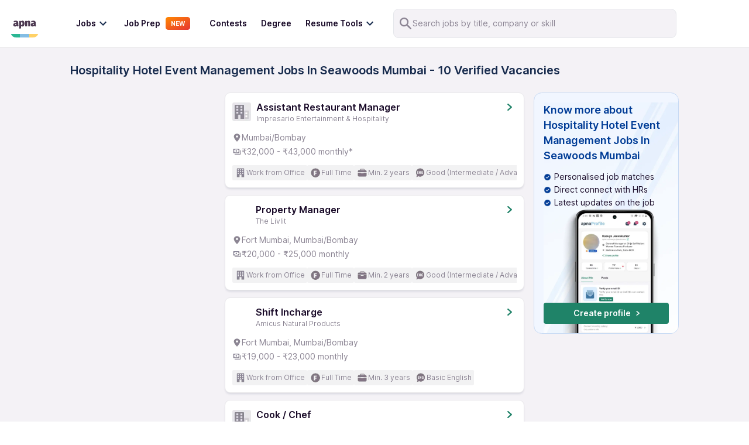

--- FILE ---
content_type: application/javascript; charset=UTF-8
request_url: https://apna.co/_next/static/chunks/1516-96184d674a66059d.js
body_size: 5229
content:
"use strict";(self.webpackChunk_N_E=self.webpackChunk_N_E||[]).push([[1516],{13766:function(e,i,n){var o=n(59499),t=(n(67294),n(85893));function l(e,i){var n=Object.keys(e);if(Object.getOwnPropertySymbols){var o=Object.getOwnPropertySymbols(e);i&&(o=o.filter((function(i){return Object.getOwnPropertyDescriptor(e,i).enumerable}))),n.push.apply(n,o)}return n}function a(e){for(var i=1;i<arguments.length;i++){var n=null!=arguments[i]?arguments[i]:{};i%2?l(Object(n),!0).forEach((function(i){(0,o.Z)(e,i,n[i])})):Object.getOwnPropertyDescriptors?Object.defineProperties(e,Object.getOwnPropertyDescriptors(n)):l(Object(n)).forEach((function(i){Object.defineProperty(e,i,Object.getOwnPropertyDescriptor(n,i))}))}return e}i.Z=function(e){return(0,t.jsx)("svg",a(a({xmlns:"http://www.w3.org/2000/svg",width:24,height:24,fill:"none"},e),{},{children:(0,t.jsx)("path",{d:"M8.355 6.316a.985.985 0 0 0 0 1.515l4.714 4.17-4.714 4.17a.985.985 0 0 0 0 1.515c.474.419 1.24.419 1.713 0l5.577-4.933a.985.985 0 0 0 0-1.515l-5.577-4.933c-.461-.408-1.239-.408-1.713.01Z"})}))}},61516:function(e,i,n){var o=n(59499),t=n(50029),l=n(27812),a=n(87794),r=n.n(a),d=n(67294),s=n(11163),c=n(50066),u=n(79968),p=n(88953),v=n(58971),f=n(13592),g=n(71139),m=n(13766),_=n(61982),x=n(74324),b=n(95591),h=(n(73767),n(41650)),y=n(86010),C=n(25675),w=n.n(C),N=n(41664),j=n.n(N),E=n(22928),O=n(82697),S=n(58854),A=n(85893);function I(e,i){var n=Object.keys(e);if(Object.getOwnPropertySymbols){var o=Object.getOwnPropertySymbols(e);i&&(o=o.filter((function(i){return Object.getOwnPropertyDescriptor(e,i).enumerable}))),n.push.apply(n,o)}return n}function L(e){for(var i=1;i<arguments.length;i++){var n=null!=arguments[i]?arguments[i]:{};i%2?I(Object(n),!0).forEach((function(i){(0,o.Z)(e,i,n[i])})):Object.getOwnPropertyDescriptors?Object.defineProperties(e,Object.getOwnPropertyDescriptors(n)):I(Object(n)).forEach((function(i){Object.defineProperty(e,i,Object.getOwnPropertyDescriptor(n,i))}))}return e}i.Z=function(e){var i,o,a,C,N,I,P,T=(0,d.useRef)(null),J=e.job,k=e.filterStates,R=e.row,W=e.column,B=e.pageNumber,D=e.filterCount,F=e.search,H=void 0!==F&&F,M=e.isJobFeedPage,Z=e.pageName,z=e.fullWidth,U=void 0===z||z,Y=e.isRenderedInModule,G=void 0!==Y&&Y,q=e.moduleTrackData,K=void 0===q?{}:q,V=(0,s.useRouter)(),X=(0,c.useTheme)().vendor,Q=(0,f.aF)().isLoggedIn,$=window.innerWidth<769,ee=(0,O.ZP)().discoveryTabs,ie=ee.showTabs,ne=ee.activeTabId,oe=null!==(i=V.pathname)&&void 0!==i&&i.startsWith("/microsite")?"/microsite/".concat(X):"",te=(0,d.useMemo)((function(){return(0,h.AR)(null===J||void 0===J?void 0:J.id)}),[null===J||void 0===J?void 0:J.id]),le=function(){var e=(0,t.Z)(r().mark((function e(i){var o,t,l,a,d,s,c,u,f,m;return r().wrap((function(e){for(;;)switch(e.prev=e.next){case 0:return e.next=2,n.e(1723).then(n.t.bind(n,71723,23));case 2:u=e.sent,f=u.default,m=f.find((function(e){return(null===e||void 0===e?void 0:e.id)===(null===J||void 0===J?void 0:J.category_id)})),_.default.track(i,L({section:p.yL.JOB_CARD,page:(0,v.oK)(),isLoggedIn:Q,jobId:null===J||void 0===J?void 0:J.id,JobTitle:null===J||void 0===J?void 0:J.title,category:null===m||void 0===m?void 0:m.slug,area:null===J||void 0===J||null===(o=J.address)||void 0===o?void 0:o.area,city:null===J||void 0===J||null===(t=J.address)||void 0===t||null===(l=t.city)||void 0===l?void 0:l.name,maxSalary:null===J||void 0===J?void 0:J.max_salary,minSalary:null===J||void 0===J?void 0:J.min_salary,userPlatform:g.W[X],"Job Board Type":null!==J&&void 0!==J&&J.is_external_job?"Non Apna Job":"Apna Job",earning_potential:null===J||void 0===J?void 0:J.earning_potential,is_wfh:null===J||void 0===J?void 0:J.is_wfh,Job_company_name:null===J||void 0===J||null===(a=J.organization)||void 0===a?void 0:a.name,source:ae(),tags_shown:null===J||void 0===J||null===(d=J.ui_tags)||void 0===d?void 0:d.map((function(e){return null===e||void 0===e?void 0:e.text})),"External Job Type":null!==J&&void 0!==J&&J.is_external_job?null===J||void 0===J||null===(s=J.job_info)||void 0===s?void 0:s.job_lead_type:"","Search ID":null!==V&&void 0!==V&&null!==(c=V.query)&&void 0!==c&&c.search?localStorage.getItem(E.dA.SEARCH_SESSION_ID):""},K));case 6:case"end":return e.stop()}}),e)})));return function(i){return e.apply(this,arguments)}}(),ae=function(){return ie&&ne?E.vC[ne]:"job_application_successful_status_screen"===Z?"similar job application screen":"job_application_unsuccessful_status_screen"===Z?"application unsuccessful screen":M?"Job Feed Web":"Job Search Web"};(0,d.useEffect)((function(){var e=new IntersectionObserver((function(e,i){e.forEach(function(){var e=(0,t.Z)(r().mark((function e(o){var t,l,a,d,s,c,u,f,m,x;return r().wrap((function(e){for(;;)switch(e.prev=e.next){case 0:if(!o.isIntersecting){e.next=8;break}return e.next=3,n.e(1723).then(n.t.bind(n,71723,23));case 3:f=e.sent,m=f.default,x=m.find((function(e){return(null===e||void 0===e?void 0:e.id)===(null===J||void 0===J?void 0:J.category_id)})),_.default.track("Job Impression Web",L({section:p.yL.JOB_CARD,page:(0,v.oK)(),isLoggedIn:Q,jobId:null===J||void 0===J?void 0:J.id,JobTitle:null===J||void 0===J?void 0:J.title,category:null===x||void 0===x?void 0:x.slug,area:null===J||void 0===J||null===(t=J.address)||void 0===t?void 0:t.area,city:null===J||void 0===J||null===(l=J.address)||void 0===l||null===(a=l.city)||void 0===a?void 0:a.name,maxSalary:null===J||void 0===J?void 0:J.max_salary,minSalary:null===J||void 0===J?void 0:J.min_salary,userPlatform:g.W[X],"Selected Filters":k,"Is filter applied":!!D,"x position":R,"y position":W,"Page No":B,"Job Board Type":null!==J&&void 0!==J&&J.is_external_job?"Non Apna Job":"Apna Job",earning_potential:null===J||void 0===J?void 0:J.earning_potential,is_wfh:null===J||void 0===J?void 0:J.is_wfh,Job_company_name:null===J||void 0===J||null===(d=J.organization)||void 0===d?void 0:d.name,source:ae(),tags_shown:null===J||void 0===J||null===(s=J.ui_tags)||void 0===s?void 0:s.map((function(e){return null===e||void 0===e?void 0:e.text})),"External Job Type":null!==J&&void 0!==J&&J.is_external_job?null===J||void 0===J||null===(c=J.job_info)||void 0===c?void 0:c.job_lead_type:"","Search ID":null!==V&&void 0!==V&&null!==(u=V.query)&&void 0!==u&&u.search?localStorage.getItem(E.dA.SEARCH_SESSION_ID):""},K)),i.unobserve(o.target);case 8:case"end":return e.stop()}}),e)})));return function(i){return e.apply(this,arguments)}}())}),{root:null,rootMargin:"0px",threshold:.5});return T.current&&e.observe(T.current),function(){T.current&&e.unobserve(T.current)}}),[]);var re=(null===J||void 0===J||null===(o=J.job_highlights)||void 0===o?void 0:o.find((function(e){return e.on_top})))||{},de=null===J||void 0===J||null===(a=J.job_highlights)||void 0===a?void 0:a.filter((function(e){return!(null!==e&&void 0!==e&&e.on_top)})),se=function(){var e,i,n,o,t;return null!==J&&void 0!==J&&J.is_external_job?(null===J||void 0===J?void 0:J.salary_detail)||"Not disclosed":null!==J&&void 0!==J&&J.is_incentives_involved&&2===(null===J||void 0===J?void 0:J.salary_type)&&null!==J&&void 0!==J&&J.earning_potential?"\u20b9".concat(null===J||void 0===J||null===(n=J.earning_potential)||void 0===n?void 0:n.toLocaleString()," monthly*"):null!==J&&void 0!==J&&J.is_incentives_involved&&(null!==J&&void 0!==J&&J.min_salary||0===(null===J||void 0===J?void 0:J.min_salary))&&null!==J&&void 0!==J&&J.earning_potential?"\u20b9".concat(null===J||void 0===J||null===(o=J.min_salary)||void 0===o?void 0:o.toLocaleString()," - \u20b9").concat(null===J||void 0===J||null===(t=J.earning_potential)||void 0===t?void 0:t.toLocaleString()," monthly*"):(null!==J&&void 0!==J&&J.min_salary||0===(null===J||void 0===J?void 0:J.min_salary))&&null!==J&&void 0!==J&&J.earning_potential?"\u20b9".concat(null===J||void 0===J||null===(e=J.min_salary)||void 0===e?void 0:e.toLocaleString()," - \u20b9").concat(null===J||void 0===J||null===(i=J.earning_potential)||void 0===i?void 0:i.toLocaleString()," monthly"):""};return(0,A.jsx)(j(),{href:function(){var e=(null===J||void 0===J?void 0:J.public_url)||(null===J||void 0===J?void 0:J.public_url_v2)||"",i="";try{var n=new URL(e,u.Z.websiteUrl);i="".concat(n.pathname).concat(n.search||"")}catch(r){i=e.startsWith("/")?e:"/".concat(e)}var o="".concat(oe).concat(i),t=new URLSearchParams,a=(0,x.Pc)();return a&&t.set("c_id",a),H&&t.set("search","true"),ie&&ne&&t.set("source",E.vC[ne]),(0,l.Z)(t).length>0&&(o+="".concat(o.includes("?")?"&":"?").concat(t.toString())),o}(),prefetch:!0,children:(0,A.jsx)("a",{target:$?"_self":"_blank",rel:"noopener noreferrer",onClick:function(){le("Job Card Click"),K&&Object.keys(K).length>0&&sessionStorage.setItem(E.sO.MODULE_TRACKING_DATA,JSON.stringify(K))},ref:T,children:(0,A.jsx)("div",{className:(0,y.default)("min-h-full cursor-pointer rounded-lg border border-solid border-[#E8E7EA] bg-white p-[12px] shadow-100 md:m-0",{"w-[300px]":!U}),"data-testid":"job-card",children:(0,A.jsxs)("div",{className:"relative h-full w-full space-y-3",children:[(null===re||void 0===re?void 0:re.heading)&&!G&&(0,A.jsxs)("div",{className:(0,y.default)("mb-3 flex items-center justify-between gap-[2px] rounded  pl-[8px]"),style:{background:"linear-gradient(90deg, ".concat(null!==re&&void 0!==re&&re.background_colour?null===re||void 0===re?void 0:re.background_colour:"#fff"," 0%, rgba(255,255,255,1) 100%)")},children:[(0,A.jsxs)("div",{className:"flex items-center",children:[(0,A.jsx)("img",{src:null===re||void 0===re?void 0:re.icon_link,alt:"",className:"h-[16px w-[16px]"}),(0,A.jsx)("p",{className:"m-0 flex-1 text-[14px]",style:{color:null===re||void 0===re?void 0:re.text_colour},"data-testid":"job-card-top-highlight",children:null===re||void 0===re?void 0:re.heading})]}),te&&(0,x.Pc)()&&(0,A.jsx)("div",{className:"w-max rounded-[2px] bg-[#F2F2F3] px-[8px] text-[14px] leading-[20px] text-[#827485]",children:"Applied"})]}),(0,A.jsxs)("div",{className:"flex justify-between",children:[(0,A.jsxs)("div",{className:"flex w-full items-start",children:[(0,A.jsx)("div",{className:"pt-[4px]",children:null!==J&&void 0!==J&&null!==(C=J.organization)&&void 0!==C&&C.logo_url?(0,A.jsx)(S.fb,{children:(0,A.jsx)(w(),{src:null===J||void 0===J||null===(N=J.organization)||void 0===N?void 0:N.logo_url,alt:"company-logo",height:32,width:32,layout:"fixed",quality:100,unoptimized:!0,className:"object-cover"})}):(0,A.jsx)("img",{src:"https://storage.googleapis.com/mumbai_apnatime_prod/jobs_page/Company_icon_webp.webp",alt:"",className:"mr-2 h-[32px] w-[32px]"})}),(0,A.jsxs)("div",{className:(0,y.default)("w-full",{"max-w-[200px]":G,"flex-1":!G}),children:[(0,A.jsx)("h2",{className:(0,y.default)("m-0 w-full text-[16px] font-semibold leading-[24px]",{"max-w-[200px] truncate":G}),title:(null===J||void 0===J?void 0:J.name)||(null===J||void 0===J?void 0:J.title),"data-testid":"job-title",children:(null===J||void 0===J?void 0:J.name)||(null===J||void 0===J?void 0:J.title)}),(0,A.jsx)(S.TM,{"data-testid":"company-title",children:null===J||void 0===J||null===(I=J.organization)||void 0===I?void 0:I.name})]}),te&&!(null!==re&&void 0!==re&&re.heading)&&(0,x.Pc)()&&(0,A.jsx)("div",{className:"ml-auto w-max rounded-[2px] bg-[#F2F2F3] px-[8px] text-[14px] leading-[20px] text-[#827485]",children:"Applied"})]}),!te&&(0,A.jsx)("div",{children:(0,A.jsx)(m.Z,{fill:"#1F8268"})})]}),(0,A.jsxs)("div",{className:"space-y-[4px]",children:[null!==J&&void 0!==J&&J.is_wfh?(0,A.jsxs)("div",{className:"flex items-center gap-1",children:[(0,A.jsx)("div",{className:"flex h-[16px] w-[16px] items-center justify-center",children:(0,A.jsx)("img",{src:"https://storage.googleapis.com/mumbai_apnatime_prod/jobs_page/home.png",alt:"wfh"})}),(0,A.jsx)("p",{className:"m-0 text-sm leading-[20px] text-[#8C8594]","data-testid":"job-location",children:"Work from home"})]}):(0,A.jsxs)("div",{className:"flex items-center gap-1",children:[(0,A.jsx)("div",{className:"flex h-[16px] w-[16px] items-center justify-center",children:(0,A.jsx)("img",{src:"https://storage.googleapis.com/mumbai_apnatime_prod/jobs_page/Location_icon.webp",alt:""})}),(0,A.jsx)("p",{className:"m-0 text-sm leading-[20px] text-[#8C8594]","data-testid":"job-location",children:null===J||void 0===J?void 0:J.location_name})]}),se()&&(0,A.jsxs)("div",{className:"flex items-center gap-[4px]",children:[(0,A.jsx)("div",{className:"flex h-[16px] w-[16px] items-center justify-center",children:(0,A.jsx)("img",{src:"https://storage.googleapis.com/mumbai_apnatime_prod/jobs_page/Salary_icon.webp",alt:""})}),(0,A.jsx)("p",{className:"m-0 truncate text-sm leading-[20px] text-[#8C8594]","data-testid":"job-salary",children:se()})]})]}),(0,A.jsx)(b.Z,{tags:null===J||void 0===J?void 0:J.ui_tags}),Array.isArray(de)&&de.length>0&&(0,A.jsx)("div",{className:"scrollbarHide scrollbarHide::-webkit-scrollbar flex  w-full flex-row items-center gap-[4px] overflow-x-scroll",children:de.map((function(e,i){return(0,A.jsxs)("div",{className:(0,y.default)("m-[0] flex items-center gap-2 rounded",{"ml-[12px]":0!==i}),style:{background:"linear-gradient(90deg, ".concat(null!==e&&void 0!==e&&e.background_colour?null===e||void 0===e?void 0:e.background_colour:"#fff"," 0%, rgba(255,255,255,1) 100%)")},children:[(0,A.jsx)("div",{className:"h-[16px] w-[16px]",children:(0,A.jsx)("img",{src:null===e||void 0===e?void 0:e.icon_link,alt:""})}),(0,A.jsx)("p",{className:"m-0 text-[14px]",style:{color:null===e||void 0===e?void 0:e.text_colour},"data-testid":"job-card-bottom-highlight",children:null===e||void 0===e?void 0:e.heading})]},"".concat(null===e||void 0===e?void 0:e.heading,"-").concat(i))}))}),"throttled"===(null===J||void 0===J||null===(P=J.job_application_mode)||void 0===P?void 0:P.mode)?(0,A.jsx)(S.p0,{children:J.job_application_mode.message}):null]})})})})}},58854:function(e,i,n){n.d(i,{TM:function(){return d},Xq:function(){return r},fb:function(){return l},lb:function(){return a},p0:function(){return c}});var o=n(50066),t=n(63605),l=(o.default.div.withConfig({displayName:"JobListCardstyles__JobCardWrapper",componentId:"ffng7u-0"})(["padding:12px;border:1px solid #e8e7ea;box-shadow:0px 2px 5px rgba(0,0,0,0.05);background:#ffffff;border-radius:8px;cursor:pointer;","{height:100%;margin:0px;}"],t.bp.md),o.default.div.withConfig({displayName:"JobListCardstyles__JobCardContainer",componentId:"ffng7u-1"})(["width:100%;height:100%;position:relative;"]),o.default.div.withConfig({displayName:"JobListCardstyles__CardHeader",componentId:"ffng7u-2"})(["display:flex;align-items:center;justify-content:space-between;"]),o.default.div.withConfig({displayName:"JobListCardstyles__HeaderLeftSection",componentId:"ffng7u-3"})(["display:flex;align-items:center;margin-bottom:12px;"]),o.default.div.withConfig({displayName:"JobListCardstyles__ImageWrapper",componentId:"ffng7u-4"})(["position:relative;width:32px;height:32px;border-radius:4px;margin-right:8px;"])),a=o.default.img.withConfig({displayName:"JobListCardstyles__ImgComp",componentId:"ffng7u-5"})(["position:relative;width:100%;height:100%;object-fit:contain;"]),r=(o.default.div.withConfig({displayName:"JobListCardstyles__ImageWrapper2",componentId:"ffng7u-6"})(["position:relative;width:16px;height:16px;margin-right:2px;"]),o.default.a.withConfig({displayName:"JobListCardstyles__JobTitle",componentId:"ffng7u-7"})(["font-weight:600;font-size:16px;line-height:24px;color:#190a28;"])),d=o.default.div.withConfig({displayName:"JobListCardstyles__JobCompany",componentId:"ffng7u-8"})(["font-size:12px;line-height:16px;color:#8c8594;"]),s=o.default.div.withConfig({displayName:"JobListCardstyles__ContentContainer",componentId:"ffng7u-9"})(["font-size:14px;line-height:20px;color:#8c8594;> div:not(:last-child){margin-bottom:4px;}"]),c=(o.default.div.withConfig({displayName:"JobListCardstyles__DisplayFlexCenter",componentId:"ffng7u-10"})(["display:flex;align-items:center;"]),(0,o.default)(s).withConfig({displayName:"JobListCardstyles__BottomContainer",componentId:"ffng7u-11"})(["color:#190a28;display:flex;> div:not(:last-child){margin:0px;margin-right:12px;}"]),(0,o.default)(s).withConfig({displayName:"JobListCardstyles__InterviewLineContainer",componentId:"ffng7u-12"})(["color:#a42700;background-color:#fff2eb;display:flex;padding:4px 8px;> div:not(:last-child){margin:0px;margin-right:12px;}"]));o.default.div.withConfig({displayName:"JobListCardstyles__TagContainerWrapper",componentId:"ffng7u-13"})(["margin:12px 0px;display:flex;flex-wrap:nowrap;overflow-x:auto;&::-webkit-scrollbar{width:0;height:0;}&::-webkit-scrollbar-thumb{background-color:transparent;}"]),o.default.span.withConfig({displayName:"JobListCardstyles__TagContainer",componentId:"ffng7u-14"})(["flex-shrink:0;background:#f2f2f3;border-radius:2px;height:24px;padding:0px 4px;display:flex;align-items:center;font-size:14px;line-height:20px;color:#827485;margin-right:4px;"]),o.default.div.withConfig({displayName:"JobListCardstyles__ExternalJobLabel",componentId:"ffng7u-15"})(["display:flex;align-items:center;font-size:14px;font-style:normal;font-weight:400;line-height:20px;color:#8c8594;margin:12px 0 0 0;padding:4px;border-radius:4px;background:linear-gradient(90deg,#f4f2f6 0%,rgba(244,242,246,0) 100%);p{margin:0 0 0 4px;}"])},95591:function(e,i,n){n(67294);var o=n(85893);i.Z=function(e){var i=e.tags;return Array.isArray(i)&&(null===i||void 0===i?void 0:i.length)>0?(0,o.jsx)("div",{className:"scrollbarHide scrollbarHide::-webkit-scrollbar w-full overflow-x-scroll","data-testid":"job-tags-info",children:(0,o.jsx)("div",{className:"flex items-center gap-[4px]",children:null===i||void 0===i?void 0:i.map((function(e){return(0,o.jsxs)("div",{className:"flex min-w-max items-center gap-[4px] rounded-sm bg-[#F2F2F3] px-[4px] text-[#827485] md:w-max",children:[(0,o.jsx)("img",{src:null===e||void 0===e?void 0:e.icon_link,height:20,width:20,alt:""}),(0,o.jsx)("p",{className:"m-0 whitespace-nowrap text-xs text-[#8C8594]",children:null===e||void 0===e?void 0:e.text})]})}))})}):null}},88953:function(e,i,n){n.d(i,{B5:function(){return t},EG:function(){return l},yL:function(){return o}});var o={APNA_CARD:"Apna Card",POWER_STARTER:"Power Starter Banner",GROUP_CARD:"Group Card",ENHANCE_PROFILE:"Enhance your Profile Banner",CONNECTION_CARD:"Connection Card",STATS_BANNER:"Stats Banner",TESTIMONIAL_CARDS:"Testimonial cards",JOB_CARD:"Job Card",APPLY_NOW:"Apply Now button",JOB_FEED:"Job Feed",HERO_SECTION:"Hero Section",JOB_TYPE_SEL_MODAL:"Job Type Selection Modal",JOB_NOTIFICATION_BANNER:"Job Notification banner",PAGINATION:"Pagination"},t={CONNECT:"Connect",SHARE:"Share",EDIT:"Edit",PROCEED:"Proceed",PROFILE_CARD:"Profile Card",POWER_STARTER:"You are a power starter",SEE_ALL:"See All",ENHANCE_PROFILE:"Enhance your profile",CLAPS:"Claps",REFERALS:"Referrals",FRIENDS:"Friends",VIEWS:"Views",APPLY_NOW:"Apply Now",CONTINUE_ON_APNA:"Continue on apna app",APPLY:"Apply"},l={WEB_EDIT_BTN:"Web_Edit Button Click",WEB_CONNECT_BTN:"Web_Connect Button Click",WEB_PROFILE_CARD:"Web_Profile Card Click",WEB_COMMUNITY_GROUP:"Web_Community Group Click",WEB_COMMUNITY_SEE_ALL:"Web_Community See All Click",WEB_ENHANCE_PROFILE:"Web_Enhance your Profile Banner Click",WEB_CONNECTION:"Web_Connection Click",WEB_CONNECTION_SEE_ALL:"Web_Connection See All Click",WEB_STATS_VIEWS:"Web_Stats Views Click",WEB_STATS_FRIENDS:"Web_Stats Friends Click",WEB_STATS_REFERRALS:"Web_Stats Referrals Click",WEB_STATS_CLAPS:"Web_Stats Claps Click",APPLY_NOW_BTN_CLK:"Apply Now Button Click",APPLY_NOW_BTN:"Apply Now button",JOB_FEED_LOADNG_FAILURE:"Job feed loading failure"}}}]);
//# sourceMappingURL=1516-96184d674a66059d.js.map